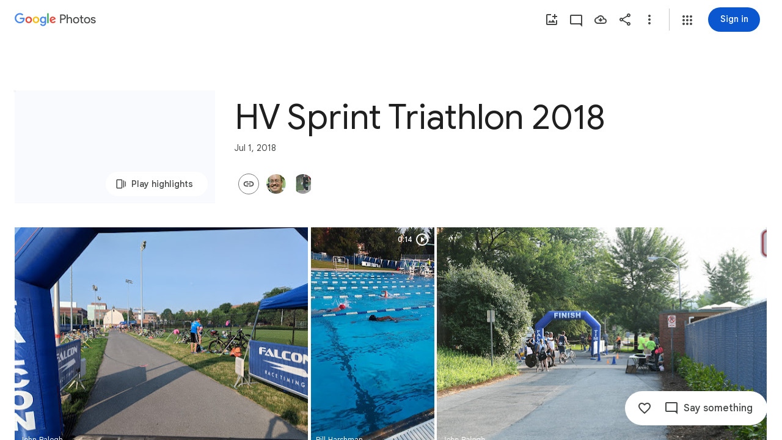

--- FILE ---
content_type: text/javascript; charset=UTF-8
request_url: https://photos.google.com/_/scs/social-static/_/js/k=boq.PhotosUi.en_US.MVNfbDFxk-E.2019.O/ck=boq.PhotosUi.y-Au3PO3hcU.L.B1.O/am=AAAAiDWAGZjNJf5zAQBBxvcdF9A_nhbCDTQZXjB8sxc/d=1/exm=A7fCU,AfoSr,Ahp3ie,B7iQrb,BVgquf,E2VjNc,EAvPLb,EFQ78c,FTPxE,H9DA2,IXJ14b,IZT63,Ihy5De,IoAGb,JNoxi,KUM7Z,KfblCf,Kl6Zic,L1AAkb,LEikZe,Lcfkne,LuJzrb,LvGhrf,MI6k7c,MpJwZc,NwH0H,O1Gjze,O6y8ed,OTA3Ae,OlyvMc,P6sQOc,PrPYRd,QIhFr,RADqFb,RMhBfe,RqjULd,RyvaUb,SdcwHb,SpsfSb,Tzmv8c,UBtLbd,UUJqVe,Uas9Hd,Ulmmrd,V3dDOb,WO9ee,WhgWDf,WiC0rd,Wp0seb,X07lSd,XVMNvd,XqvODd,YYmHzb,Z15FGf,ZDZcre,ZvHseb,ZwDk9d,_b,_tp,aW3pY,ag510,byfTOb,cVmA2c,e5qFLc,ebZ3mb,fWEBl,gJzDyc,gychg,h1gxcb,hKSk3e,hc6Ubd,hdW3jf,iH3IVc,iOpRIf,ig9vTc,il3TSb,j85GYd,kjKdXe,l5KCsc,lXKNFb,lazG7b,lfpdyf,lsjVmc,lwddkf,m9oV,mI3LFb,mSX26d,mdR7q,mzzZzc,n73qwf,nbAYS,oXwu8d,oYstKb,opk1D,p0FwGc,p3hmRc,p9Imqf,pNBFbe,pjICDe,pw70Gc,qTnoBf,rCcCxc,rgKQFc,suMGRe,tAtwtc,w9hDv,wiX7yc,ws9Tlc,xKVq6d,xQtZb,xUdipf,zbML3c,zeQjRb,zr1jrb/excm=_b,_tp,sharedcollection/ed=1/br=1/wt=2/ujg=1/rs=AGLTcCMyuEYo6xoj84PK8gg4EvSFmla9Hw/ee=EVNhjf:pw70Gc;EmZ2Bf:zr1jrb;F2qVr:YClzRc;JsbNhc:Xd8iUd;K5nYTd:ZDZcre;LBgRLc:SdcwHb;Me32dd:MEeYgc;MvK0qf:ACRZh;NJ1rfe:qTnoBf;NPKaK:SdcwHb;NSEoX:lazG7b;O8Cmgf:XOYapd;Pjplud:EEDORb;QGR0gd:Mlhmy;SNUn3:ZwDk9d;ScI3Yc:e7Hzgb;Uvc8o:VDovNc;YIZmRd:A1yn5d;Zk62nb:E1UXVb;a56pNe:JEfCwb;cEt90b:ws9Tlc;dIoSBb:SpsfSb;dowIGb:ebZ3mb;eBAeSb:zbML3c;gty1Xc:suMGRe;iFQyKf:QIhFr;lOO0Vd:OTA3Ae;oGtAuc:sOXFj;pXdRYb:p0FwGc;qQEoOc:KUM7Z;qafBPd:yDVVkb;qddgKe:xQtZb;wR5FRb:rgKQFc;xqZiqf:wmnU7d;yxTchf:KUM7Z;zxnPse:GkRiKb/dti=1/m=sOXFj,NCfd3d,q0xTif,odxaDd?wli=PhotosUi.vUzEii3Qq5w.createPhotosEditorPrimaryModuleNoSimd.O%3A%3BPhotosUi.6LEKmzsX-Vs.createPhotosEditorPrimaryModuleSimd.O%3A%3BPhotosUi.VNqMy8g4zEw.skottieWasm.O%3A%3BPhotosUi.qRj-IyYdjYs.twixWasm.O%3A%3B
body_size: 611
content:
"use strict";_F_installCss(".WODZZ{align-items:center;-ms-flex-align:center;display:flex;justify-content:center;-ms-flex-pack:center;position:absolute;top:0;left:0;right:0;bottom:0;pointer-events:none}sentinel{}");
this.default_PhotosUi=this.default_PhotosUi||{};(function(_){var window=this;
try{
_.Kg(_.gya);
_.n("sOXFj");
var TIa=class extends _.Qq{ha(a){return a()}};_.Lq(_.fya,TIa);
_.r();
_.n("NCfd3d");
_.R(_.Sab,class extends _.Q{Ki(){return null}Oi(){return null}});
_.r();
_.n("oGtAuc");
_.SHa=new _.Oj(_.gya);
_.r();
_.n("q0xTif");
var UHa=function(a){const b=c=>{_.Fm(c)&&(_.Fm(c).Vd=null,_.fHa(c,null));c.XyHi9&&(c.XyHi9=null)};b(a);a=a.querySelectorAll("[c-wiz]");for(let c=0;c<a.length;c++)b(a[c])};_.PFa(_.Hk,_.bra);var VHa,WHa,XHa,YHa;VHa=function(a){const b=a.Gc();return(...c)=>a.La.ha(()=>b(...c))};WHa=function(a){const b=a.ka();return b?(...c)=>a.La.ha(()=>b(...c)):b};XHa=function(a,b,c){const d=a.xf.Jl().ha.createElement("div");a.Fa.Wr(d,b,c);return d.childNodes.length==1?d.firstChild:d};YHa=function(a,b){const c=a.xf.Jl().ha.createElement("view-header");c.style.display="none";const d=WHa(a);b=a.ua()?b:{Hb:a.oa.getParams()};a.ma()?a.Fa.Wr(c,d,b):(a=a.soy.na(d,b),c.appendChild(a));return c};
_.or=class extends _.nr{static Ha(){return{context:{iAa:"FVxLkf"},service:{ne:_.kr,component:_.fr,BOa:_.SHa}}}constructor(a){super();var b=a.context.iAa;this.oa=b.hC;this.Ja=this.Na=this.Da=null;this.Fa=a.service.ne;this.La=a.service.BOa;a=this.oa.ka.then(c=>{this.Da=c;this.Na=this.oa.id.Da(c,this.oa.getParams()).variant});b=b.Zma.then(c=>{this.Ja=c});this.Ea=this.Ea.bind(this);this.hg(_.Kf([a,b]))}ha(){return""}ma(){return!1}Uu(){return this.oa}hP(){var a=_.nb(this.Ja,this.Ea);a={Hb:this.oa.getParams(),
tma:this.oa.Da,Cb:{Sia:!1,Hb:this.oa.getParams(),Ec:this.oa.id.oa,UU:this.oa.L_,Cc:this.ha(),jsdata:_.ob(this.Da)},be:a,Czb:this.Na};Object.assign(a,this.Da||{});Object.assign(a,this.oa.ha);Object.assign(a.Cb,this.oa.ha);return a}Ea(a,b){return Array.isArray(a)?a.length!=1||(b=this.oa.id.ma()[b],b&&b.gM)?_.gf(a,c=>c.hP()):a[0].hP():a.hP()}ka(){return null}ua(){return!1}render(){var a=this.hP(),b=VHa(this);b=this.ma()?XHa(this,b,a):this.soy.qb(b,a);this.ka()&&(a=YHa(this,a),b.appendChild(a));(a=this.oa.id.ka())&&
a.length>0&&a.forEach(()=>{});this.oa.Fr(b);return b}na(){return this.soy.ha(VHa(this),this.hP())}h0(a){var b=this.hP();const c=VHa(this);UHa(a);this.Fa.ao(a,c,b);this.Uu().Fr(a);this.ka()&&(b=YHa(this,b),b=(new _.cn(b)).Sc(),_.bg(_.ag(a).body,"nHjqDd",b))}};_.mr(_.lr,_.or);
_.r();
_.n("odxaDd");
var STc=function(a,b){var c=a.Cb;const d=a.backgroundColor,e=a.mFa;a=a.iH;return _.O(_.P(),_.eC({Cb:c,jscontroller:"NCfd3d",Ga:e?"Cv8Rjc":"uGCjIb",attributes:(0,_.xo)(d?'style="background: '+_.K(_.Wo(d))+'"':""),body:_.N(_.O(_.N(_.O(_.P(),e?_.Yx(b,void 0,void 0,void 0,void 0,void 0,a):""),'<div class="'+_.K("WODZZ")+'">'),_.pO()),"</div>")}))};_.mr(_.Rab,class extends _.or{constructor(a){super(a.ab)}ha(){return"odxaDd"}Gc(){return STc}});_.cr.odxaDd=_.hHc;



_.r();
}catch(e){_._DumpException(e)}
}).call(this,this.default_PhotosUi);
// Google Inc.
